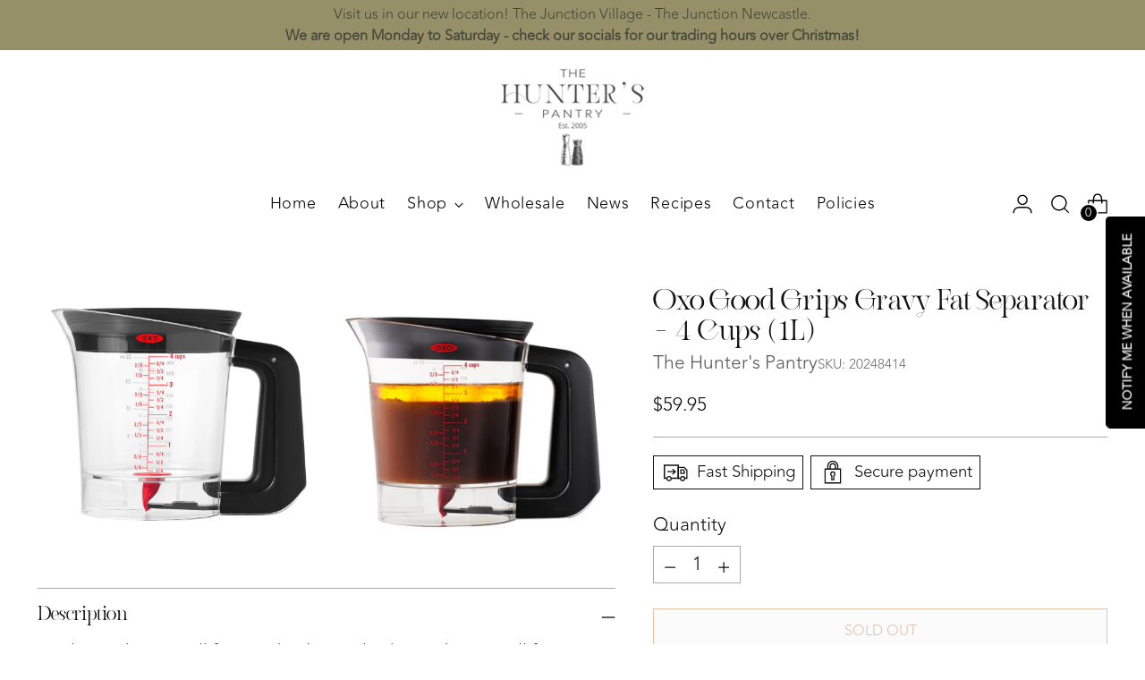

--- FILE ---
content_type: text/css
request_url: https://thehunterspantry.au/cdn/shop/t/5/assets/custom.css?v=87834948073478923901684109480
body_size: -176
content:
@font-face{font-family:Raylig Alternate;src:url(/cdn/shop/files/RayligAlternatelight-PKd9x_copy.woff?v=1669937715) format("woff"),url(/cdn/shop/files/RayligAlternatelight-PKd9x_copy.woff2?v=1669937714) format("woff2")}@font-face{font-family:Avinir Light;src:url(/cdn/shop/files/Avenir_Light.woff?v=1669937715) format("woff"),url(/cdn/shop/files/Avenir_Light.woff2?v=1669937714) format("woff2")}:root{--font-heading: Raylig Alternate;--font-heading-weight: 400;--font-heading-style: unset;--font-body: Avinir Light;--font-body-weight: unset;--font-body-style: unset}.multi-column.multi-column--background-behind-column .multi-column__grid-item{background-image:url(/cdn/shop/files/the-hunters-pantry-home-hero-001.jpg?v=1669888550&width=1800);height:800px}.multi-column__grid-item-inner{padding-top:50px}.multi-column.multi-column--background-behind-column.multi-column--column-content-padding-medium .multi-column__grid-item{height:800px}.multi-column__grid{--grid-gap-column-desktop: 0px}.article.animation{--content-width: 980px!important}.article__image-container{max-width:800px!important;max-height:600px!important}.image-hero-split-item__text-container-inner.section-blocks.animation--section-blocks{background:#959067d9;text-align:center;padding:10px}.collection-banner__image .image__inner .image__img{max-height:260px}.collection-banner__text-container-wrapper{--custom-height: 260px;min-height:260px!important}.collection-banner__overlay{opacity:.5!important}@media only screen and (min-width: 950px){.image-hero__image-container{max-height:400px}.image-hero__inner,.collection-banner__image .image__inner,.collection-banner__overlay{height:400px}.image-hero.image-hero--image-aspect-custom.image-hero--text-center.image-hero--text-mobile-center.section.section--full-width.section--vertical-padding-top-only.animation.animation--image-hero.is-visible{padding-top:0}.image-hero__inner .image__img{object-position:center;object-fit:cover;height:400px;width:100%}.collection-banner__image .image__inner .image__img{max-height:400px}.collection-banner__text-container-wrapper{--custom-height: 400px;min-height:400px!important}}
/*# sourceMappingURL=/cdn/shop/t/5/assets/custom.css.map?v=87834948073478923901684109480 */


--- FILE ---
content_type: text/javascript; charset=utf-8
request_url: https://thehunterspantry.au/products/oxo-good-grips-gravy-fat-separator-4-cups-1l.js
body_size: 505
content:
{"id":8940066701586,"title":"Oxo Good Grips Gravy Fat Separator - 4 Cups (1L)","handle":"oxo-good-grips-gravy-fat-separator-4-cups-1l","description":"\u003cp data-mce-fragment=\"1\"\u003e\u003cspan style=\"font-weight: 400;\" data-mce-fragment=\"1\" data-mce-style=\"font-weight: 400;\"\u003eWe know that not all fats are bad. We also know that not all fats are good, too. Too much fat in a sauce and it can feel and taste bland or empty, but too much and its overly rich and greasy. The Oxo Good Grips Gravy Fat Separator uses simple chemistry to achieve its goal: the hydrophobic fats and oils rise to the surface as they have a lower specific gravity, and the sauce can then be distributed through the silicone spout at the bottom of the separator. Very clever, very simple and an easy way to remove unwanted fat from a delicious gravy!\u003c\/span\u003e\u003c\/p\u003e","published_at":"2023-12-14T14:33:41+11:00","created_at":"2023-11-29T16:48:06+11:00","vendor":"The Hunter's Pantry","type":"Utensil","tags":["cooking utensil","measuring","Utensil"],"price":5995,"price_min":5995,"price_max":5995,"available":false,"price_varies":false,"compare_at_price":null,"compare_at_price_min":0,"compare_at_price_max":0,"compare_at_price_varies":false,"variants":[{"id":47584548520210,"title":"Default Title","option1":"Default Title","option2":null,"option3":null,"sku":"20248414","requires_shipping":true,"taxable":true,"featured_image":null,"available":false,"name":"Oxo Good Grips Gravy Fat Separator - 4 Cups (1L)","public_title":null,"options":["Default Title"],"price":5995,"weight":1000,"compare_at_price":null,"inventory_management":"shopify","barcode":"20248414","requires_selling_plan":false,"selling_plan_allocations":[]}],"images":["\/\/cdn.shopify.com\/s\/files\/1\/0683\/3484\/6226\/files\/1_92128c4e-046d-4886-85c7-430348e9ffea.png?v=1702344256","\/\/cdn.shopify.com\/s\/files\/1\/0683\/3484\/6226\/files\/2_ebcdf6ab-aa1c-4fe7-88ac-65bff74ba6ea.png?v=1702344256"],"featured_image":"\/\/cdn.shopify.com\/s\/files\/1\/0683\/3484\/6226\/files\/1_92128c4e-046d-4886-85c7-430348e9ffea.png?v=1702344256","options":[{"name":"Title","position":1,"values":["Default Title"]}],"url":"\/products\/oxo-good-grips-gravy-fat-separator-4-cups-1l","media":[{"alt":null,"id":36730852737298,"position":1,"preview_image":{"aspect_ratio":1.0,"height":1080,"width":1080,"src":"https:\/\/cdn.shopify.com\/s\/files\/1\/0683\/3484\/6226\/files\/1_92128c4e-046d-4886-85c7-430348e9ffea.png?v=1702344256"},"aspect_ratio":1.0,"height":1080,"media_type":"image","src":"https:\/\/cdn.shopify.com\/s\/files\/1\/0683\/3484\/6226\/files\/1_92128c4e-046d-4886-85c7-430348e9ffea.png?v=1702344256","width":1080},{"alt":null,"id":36730852802834,"position":2,"preview_image":{"aspect_ratio":1.0,"height":1080,"width":1080,"src":"https:\/\/cdn.shopify.com\/s\/files\/1\/0683\/3484\/6226\/files\/2_ebcdf6ab-aa1c-4fe7-88ac-65bff74ba6ea.png?v=1702344256"},"aspect_ratio":1.0,"height":1080,"media_type":"image","src":"https:\/\/cdn.shopify.com\/s\/files\/1\/0683\/3484\/6226\/files\/2_ebcdf6ab-aa1c-4fe7-88ac-65bff74ba6ea.png?v=1702344256","width":1080}],"requires_selling_plan":false,"selling_plan_groups":[]}

--- FILE ---
content_type: text/javascript; charset=utf-8
request_url: https://thehunterspantry.au/products/oxo-good-grips-gravy-fat-separator-4-cups-1l.js
body_size: 177
content:
{"id":8940066701586,"title":"Oxo Good Grips Gravy Fat Separator - 4 Cups (1L)","handle":"oxo-good-grips-gravy-fat-separator-4-cups-1l","description":"\u003cp data-mce-fragment=\"1\"\u003e\u003cspan style=\"font-weight: 400;\" data-mce-fragment=\"1\" data-mce-style=\"font-weight: 400;\"\u003eWe know that not all fats are bad. We also know that not all fats are good, too. Too much fat in a sauce and it can feel and taste bland or empty, but too much and its overly rich and greasy. The Oxo Good Grips Gravy Fat Separator uses simple chemistry to achieve its goal: the hydrophobic fats and oils rise to the surface as they have a lower specific gravity, and the sauce can then be distributed through the silicone spout at the bottom of the separator. Very clever, very simple and an easy way to remove unwanted fat from a delicious gravy!\u003c\/span\u003e\u003c\/p\u003e","published_at":"2023-12-14T14:33:41+11:00","created_at":"2023-11-29T16:48:06+11:00","vendor":"The Hunter's Pantry","type":"Utensil","tags":["cooking utensil","measuring","Utensil"],"price":5995,"price_min":5995,"price_max":5995,"available":false,"price_varies":false,"compare_at_price":null,"compare_at_price_min":0,"compare_at_price_max":0,"compare_at_price_varies":false,"variants":[{"id":47584548520210,"title":"Default Title","option1":"Default Title","option2":null,"option3":null,"sku":"20248414","requires_shipping":true,"taxable":true,"featured_image":null,"available":false,"name":"Oxo Good Grips Gravy Fat Separator - 4 Cups (1L)","public_title":null,"options":["Default Title"],"price":5995,"weight":1000,"compare_at_price":null,"inventory_management":"shopify","barcode":"20248414","requires_selling_plan":false,"selling_plan_allocations":[]}],"images":["\/\/cdn.shopify.com\/s\/files\/1\/0683\/3484\/6226\/files\/1_92128c4e-046d-4886-85c7-430348e9ffea.png?v=1702344256","\/\/cdn.shopify.com\/s\/files\/1\/0683\/3484\/6226\/files\/2_ebcdf6ab-aa1c-4fe7-88ac-65bff74ba6ea.png?v=1702344256"],"featured_image":"\/\/cdn.shopify.com\/s\/files\/1\/0683\/3484\/6226\/files\/1_92128c4e-046d-4886-85c7-430348e9ffea.png?v=1702344256","options":[{"name":"Title","position":1,"values":["Default Title"]}],"url":"\/products\/oxo-good-grips-gravy-fat-separator-4-cups-1l","media":[{"alt":null,"id":36730852737298,"position":1,"preview_image":{"aspect_ratio":1.0,"height":1080,"width":1080,"src":"https:\/\/cdn.shopify.com\/s\/files\/1\/0683\/3484\/6226\/files\/1_92128c4e-046d-4886-85c7-430348e9ffea.png?v=1702344256"},"aspect_ratio":1.0,"height":1080,"media_type":"image","src":"https:\/\/cdn.shopify.com\/s\/files\/1\/0683\/3484\/6226\/files\/1_92128c4e-046d-4886-85c7-430348e9ffea.png?v=1702344256","width":1080},{"alt":null,"id":36730852802834,"position":2,"preview_image":{"aspect_ratio":1.0,"height":1080,"width":1080,"src":"https:\/\/cdn.shopify.com\/s\/files\/1\/0683\/3484\/6226\/files\/2_ebcdf6ab-aa1c-4fe7-88ac-65bff74ba6ea.png?v=1702344256"},"aspect_ratio":1.0,"height":1080,"media_type":"image","src":"https:\/\/cdn.shopify.com\/s\/files\/1\/0683\/3484\/6226\/files\/2_ebcdf6ab-aa1c-4fe7-88ac-65bff74ba6ea.png?v=1702344256","width":1080}],"requires_selling_plan":false,"selling_plan_groups":[]}